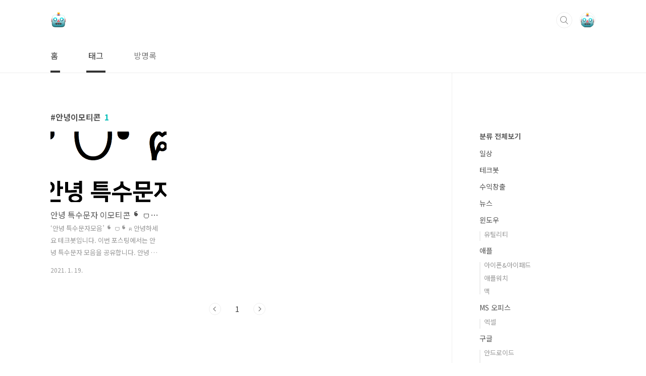

--- FILE ---
content_type: text/html;charset=UTF-8
request_url: http://techbot-youtube.tistory.com/tag/%EC%95%88%EB%85%95%EC%9D%B4%EB%AA%A8%ED%8B%B0%EC%BD%98
body_size: 31449
content:
<!doctype html>
<html lang="ko">
                                                                                <head>
                <script type="text/javascript">if (!window.T) { window.T = {} }
window.T.config = {"TOP_SSL_URL":"https://www.tistory.com","PREVIEW":false,"ROLE":"guest","PREV_PAGE":"","NEXT_PAGE":"","BLOG":{"id":3081881,"name":"techbot-youtube","title":"테크봇","isDormancy":false,"nickName":"테크봇","status":"open","profileStatus":"normal"},"NEED_COMMENT_LOGIN":true,"COMMENT_LOGIN_CONFIRM_MESSAGE":"이 블로그는 로그인한 사용자에게만 댓글 작성을 허용했습니다. 지금 로그인하시겠습니까?","LOGIN_URL":"https://www.tistory.com/auth/login/?redirectUrl=http://techbot-youtube.tistory.com/tag/%25EC%2595%2588%25EB%2585%2595%25EC%259D%25B4%25EB%25AA%25A8%25ED%258B%25B0%25EC%25BD%2598","DEFAULT_URL":"https://techbot-youtube.tistory.com","USER":{"name":null,"homepage":null,"id":0,"profileImage":null},"SUBSCRIPTION":{"status":"none","isConnected":false,"isPending":false,"isWait":false,"isProcessing":false,"isNone":true},"IS_LOGIN":false,"HAS_BLOG":false,"IS_SUPPORT":false,"IS_SCRAPABLE":false,"TOP_URL":"http://www.tistory.com","JOIN_URL":"https://www.tistory.com/member/join","PHASE":"prod","ROLE_GROUP":"visitor"};
window.T.entryInfo = null;
window.appInfo = {"domain":"tistory.com","topUrl":"https://www.tistory.com","loginUrl":"https://www.tistory.com/auth/login","logoutUrl":"https://www.tistory.com/auth/logout"};
window.initData = {};

window.TistoryBlog = {
    basePath: "",
    url: "https://techbot-youtube.tistory.com",
    tistoryUrl: "https://techbot-youtube.tistory.com",
    manageUrl: "https://techbot-youtube.tistory.com/manage",
    token: "ghivIMhDgWkalT5s4Ry17/wc0pFnbqFWya0bMJnchZfqcvqxFG2UKJSlYrxtKU9x"
};
var servicePath = "";
var blogURL = "";</script>

                
                
                
                        <!-- BusinessLicenseInfo - START -->
        
            <link href="https://tistory1.daumcdn.net/tistory_admin/userblog/userblog-7c7a62cfef2026f12ec313f0ebcc6daafb4361d7/static/plugin/BusinessLicenseInfo/style.css" rel="stylesheet" type="text/css"/>

            <script>function switchFold(entryId) {
    var businessLayer = document.getElementById("businessInfoLayer_" + entryId);

    if (businessLayer) {
        if (businessLayer.className.indexOf("unfold_license") > 0) {
            businessLayer.className = "business_license_layer";
        } else {
            businessLayer.className = "business_license_layer unfold_license";
        }
    }
}
</script>

        
        <!-- BusinessLicenseInfo - END -->
        <!-- DaumShow - START -->
        <style type="text/css">#daumSearchBox {
    height: 21px;
    background-image: url(//i1.daumcdn.net/imgsrc.search/search_all/show/tistory/plugin/bg_search2_2.gif);
    margin: 5px auto;
    padding: 0;
}

#daumSearchBox input {
    background: none;
    margin: 0;
    padding: 0;
    border: 0;
}

#daumSearchBox #daumLogo {
    width: 34px;
    height: 21px;
    float: left;
    margin-right: 5px;
    background-image: url(//i1.daumcdn.net/img-media/tistory/img/bg_search1_2_2010ci.gif);
}

#daumSearchBox #show_q {
    background-color: transparent;
    border: none;
    font: 12px Gulim, Sans-serif;
    color: #555;
    margin-top: 4px;
    margin-right: 15px;
    float: left;
}

#daumSearchBox #show_btn {
    background-image: url(//i1.daumcdn.net/imgsrc.search/search_all/show/tistory/plugin/bt_search_2.gif);
    width: 37px;
    height: 21px;
    float: left;
    margin: 0;
    cursor: pointer;
    text-indent: -1000em;
}
</style>

        <!-- DaumShow - END -->

        <!-- GoogleAnalytics - START -->
        <script src="https://www.googletagmanager.com/gtag/js?id=UA-162881715-1" async="async"></script>
<script>window.dataLayer = window.dataLayer || [];
function gtag(){dataLayer.push(arguments);}
gtag('js', new Date());
gtag('config','UA-162881715-1', {
    cookie_domain: 'auto',
    cookie_flags: 'max-age=0;domain=.tistory.com',
    cookie_expires: 7 * 24 * 60 * 60 // 7 days, in seconds
});</script>

        <!-- GoogleAnalytics - END -->

        <!-- MetaTag - START -->
        <meta name="techbot" content="테크봇"/>
<meta name="msvalidate.01" content="229B9E7F008F64BE2996751EB320C016"/>
        <!-- MetaTag - END -->

<!-- System - START -->
<script src="//pagead2.googlesyndication.com/pagead/js/adsbygoogle.js" async="async" data-ad-host="ca-host-pub-9691043933427338" data-ad-client="ca-pub-5594547249127648"></script>
<!-- System - END -->

        <!-- TistoryProfileLayer - START -->
        <link href="https://tistory1.daumcdn.net/tistory_admin/userblog/userblog-7c7a62cfef2026f12ec313f0ebcc6daafb4361d7/static/plugin/TistoryProfileLayer/style.css" rel="stylesheet" type="text/css"/>
<script type="text/javascript" src="https://tistory1.daumcdn.net/tistory_admin/userblog/userblog-7c7a62cfef2026f12ec313f0ebcc6daafb4361d7/static/plugin/TistoryProfileLayer/script.js"></script>

        <!-- TistoryProfileLayer - END -->

                
                <meta http-equiv="X-UA-Compatible" content="IE=Edge">
<meta name="format-detection" content="telephone=no">
<script src="//t1.daumcdn.net/tistory_admin/lib/jquery/jquery-3.5.1.min.js" integrity="sha256-9/aliU8dGd2tb6OSsuzixeV4y/faTqgFtohetphbbj0=" crossorigin="anonymous"></script>
<script type="text/javascript" src="//t1.daumcdn.net/tiara/js/v1/tiara-1.2.0.min.js"></script><meta name="referrer" content="always"/>
<meta name="google-adsense-platform-account" content="ca-host-pub-9691043933427338"/>
<meta name="google-adsense-platform-domain" content="tistory.com"/>
<meta name="google-adsense-account" content="ca-pub-5594547249127648"/>
<meta name="description" content=""/>

    <!-- BEGIN OPENGRAPH -->
    <meta property="og:type" content="website"/>
<meta property="og:url" content="https://techbot-youtube.tistory.com"/>
<meta property="og:site_name" content="테크봇"/>
<meta property="og:title" content="'안녕이모티콘' 태그의 글 목록"/>
<meta property="og:description" content=""/>
<meta property="og:image" content="https://img1.daumcdn.net/thumb/R800x0/?scode=mtistory2&fname=https%3A%2F%2Ftistory1.daumcdn.net%2Ftistory%2F3081881%2Fattach%2Fa2d661b0abf24b4e8bd7a1f48620f7f1"/>
<meta property="og:article:author" content="'테크봇'"/>
    <!-- END OPENGRAPH -->

    <!-- BEGIN TWITTERCARD -->
    <meta name="twitter:card" content="summary_large_image"/>
<meta name="twitter:site" content="@TISTORY"/>
<meta name="twitter:title" content="'안녕이모티콘' 태그의 글 목록"/>
<meta name="twitter:description" content=""/>
<meta property="twitter:image" content="https://img1.daumcdn.net/thumb/R800x0/?scode=mtistory2&fname=https%3A%2F%2Ftistory1.daumcdn.net%2Ftistory%2F3081881%2Fattach%2Fa2d661b0abf24b4e8bd7a1f48620f7f1"/>
    <!-- END TWITTERCARD -->
<script type="module" src="https://tistory1.daumcdn.net/tistory_admin/userblog/userblog-7c7a62cfef2026f12ec313f0ebcc6daafb4361d7/static/pc/dist/index.js" defer=""></script>
<script type="text/javascript" src="https://tistory1.daumcdn.net/tistory_admin/userblog/userblog-7c7a62cfef2026f12ec313f0ebcc6daafb4361d7/static/pc/dist/index-legacy.js" defer="" nomodule="true"></script>
<script type="text/javascript" src="https://tistory1.daumcdn.net/tistory_admin/userblog/userblog-7c7a62cfef2026f12ec313f0ebcc6daafb4361d7/static/pc/dist/polyfills-legacy.js" defer="" nomodule="true"></script>
<link rel="icon" sizes="any" href="https://t1.daumcdn.net/tistory_admin/favicon/tistory_favicon_32x32.ico"/>
<link rel="icon" type="image/svg+xml" href="https://t1.daumcdn.net/tistory_admin/top_v2/bi-tistory-favicon.svg"/>
<link rel="apple-touch-icon" href="https://t1.daumcdn.net/tistory_admin/top_v2/tistory-apple-touch-favicon.png"/>
<link rel="stylesheet" type="text/css" href="https://t1.daumcdn.net/tistory_admin/www/style/font.css"/>
<link rel="stylesheet" type="text/css" href="https://tistory1.daumcdn.net/tistory_admin/userblog/userblog-7c7a62cfef2026f12ec313f0ebcc6daafb4361d7/static/style/content.css"/>
<link rel="stylesheet" type="text/css" href="https://tistory1.daumcdn.net/tistory_admin/userblog/userblog-7c7a62cfef2026f12ec313f0ebcc6daafb4361d7/static/pc/dist/index.css"/>
<link rel="stylesheet" type="text/css" href="https://tistory1.daumcdn.net/tistory_admin/userblog/userblog-7c7a62cfef2026f12ec313f0ebcc6daafb4361d7/static/style/uselessPMargin.css"/>
<script type="text/javascript">(function() {
    var tjQuery = jQuery.noConflict(true);
    window.tjQuery = tjQuery;
    window.orgjQuery = window.jQuery; window.jQuery = tjQuery;
    window.jQuery = window.orgjQuery; delete window.orgjQuery;
})()</script>
<script type="text/javascript" src="https://tistory1.daumcdn.net/tistory_admin/userblog/userblog-7c7a62cfef2026f12ec313f0ebcc6daafb4361d7/static/script/base.js"></script>
<script type="text/javascript" src="//developers.kakao.com/sdk/js/kakao.min.js"></script>

                
<meta charset="UTF-8">
<meta name="viewport" content="user-scalable=no, initial-scale=1.0, maximum-scale=1.0, minimum-scale=1.0, width=device-width">
<meta name="google-site-verification" content="U_Ht8MmC18XP9-k6xMRuiLe_b-HFpIgExGE0IkWf4Ro" />
<meta name="naver-site-verification" content="3a4a9288eac9e7ad70867385e1b3dec80965c8c9" />
	<meta name="google-site-verification" content="K48wRSjEs9ySNH9bx2siwYcKbrOCwY4FSgc7e5SmzLk" />
<title>'안녕이모티콘' 태그의 글 목록</title>
<link rel="stylesheet" href="https://tistory1.daumcdn.net/tistory/3081881/skin/style.css?_version_=1688009517">
<script src="//t1.daumcdn.net/tistory_admin/lib/jquery/jquery-1.12.4.min.js"></script>


	
	
<style type="text/css">

.entry-content a, .post-header h1 em, .comments h2 .count {color:#04beb8}
.comment-form .submit button:hover, .comment-form .submit button:focus {background-color:#04beb8}



</style>

                
                
                <style type="text/css">.another_category {
    border: 1px solid #E5E5E5;
    padding: 10px 10px 5px;
    margin: 10px 0;
    clear: both;
}

.another_category h4 {
    font-size: 12px !important;
    margin: 0 !important;
    border-bottom: 1px solid #E5E5E5 !important;
    padding: 2px 0 6px !important;
}

.another_category h4 a {
    font-weight: bold !important;
}

.another_category table {
    table-layout: fixed;
    border-collapse: collapse;
    width: 100% !important;
    margin-top: 10px !important;
}

* html .another_category table {
    width: auto !important;
}

*:first-child + html .another_category table {
    width: auto !important;
}

.another_category th, .another_category td {
    padding: 0 0 4px !important;
}

.another_category th {
    text-align: left;
    font-size: 12px !important;
    font-weight: normal;
    word-break: break-all;
    overflow: hidden;
    line-height: 1.5;
}

.another_category td {
    text-align: right;
    width: 80px;
    font-size: 11px;
}

.another_category th a {
    font-weight: normal;
    text-decoration: none;
    border: none !important;
}

.another_category th a.current {
    font-weight: bold;
    text-decoration: none !important;
    border-bottom: 1px solid !important;
}

.another_category th span {
    font-weight: normal;
    text-decoration: none;
    font: 10px Tahoma, Sans-serif;
    border: none !important;
}

.another_category_color_gray, .another_category_color_gray h4 {
    border-color: #E5E5E5 !important;
}

.another_category_color_gray * {
    color: #909090 !important;
}

.another_category_color_gray th a.current {
    border-color: #909090 !important;
}

.another_category_color_gray h4, .another_category_color_gray h4 a {
    color: #737373 !important;
}

.another_category_color_red, .another_category_color_red h4 {
    border-color: #F6D4D3 !important;
}

.another_category_color_red * {
    color: #E86869 !important;
}

.another_category_color_red th a.current {
    border-color: #E86869 !important;
}

.another_category_color_red h4, .another_category_color_red h4 a {
    color: #ED0908 !important;
}

.another_category_color_green, .another_category_color_green h4 {
    border-color: #CCE7C8 !important;
}

.another_category_color_green * {
    color: #64C05B !important;
}

.another_category_color_green th a.current {
    border-color: #64C05B !important;
}

.another_category_color_green h4, .another_category_color_green h4 a {
    color: #3EA731 !important;
}

.another_category_color_blue, .another_category_color_blue h4 {
    border-color: #C8DAF2 !important;
}

.another_category_color_blue * {
    color: #477FD6 !important;
}

.another_category_color_blue th a.current {
    border-color: #477FD6 !important;
}

.another_category_color_blue h4, .another_category_color_blue h4 a {
    color: #1960CA !important;
}

.another_category_color_violet, .another_category_color_violet h4 {
    border-color: #E1CEEC !important;
}

.another_category_color_violet * {
    color: #9D64C5 !important;
}

.another_category_color_violet th a.current {
    border-color: #9D64C5 !important;
}

.another_category_color_violet h4, .another_category_color_violet h4 a {
    color: #7E2CB5 !important;
}
</style>

                
                <link rel="stylesheet" type="text/css" href="https://tistory1.daumcdn.net/tistory_admin/userblog/userblog-7c7a62cfef2026f12ec313f0ebcc6daafb4361d7/static/style/revenue.css"/>
<link rel="canonical" href="https://techbot-youtube.tistory.com"/>

<!-- BEGIN STRUCTURED_DATA -->
<script type="application/ld+json">
    {"@context":"http://schema.org","@type":"WebSite","url":"/","potentialAction":{"@type":"SearchAction","target":"/search/{search_term_string}","query-input":"required name=search_term_string"}}
</script>
<!-- END STRUCTURED_DATA -->
<link rel="stylesheet" type="text/css" href="https://tistory1.daumcdn.net/tistory_admin/userblog/userblog-7c7a62cfef2026f12ec313f0ebcc6daafb4361d7/static/style/dialog.css"/>
<link rel="stylesheet" type="text/css" href="//t1.daumcdn.net/tistory_admin/www/style/top/font.css"/>
<link rel="stylesheet" type="text/css" href="https://tistory1.daumcdn.net/tistory_admin/userblog/userblog-7c7a62cfef2026f12ec313f0ebcc6daafb4361d7/static/style/postBtn.css"/>
<link rel="stylesheet" type="text/css" href="https://tistory1.daumcdn.net/tistory_admin/userblog/userblog-7c7a62cfef2026f12ec313f0ebcc6daafb4361d7/static/style/tistory.css"/>
<script type="text/javascript" src="https://tistory1.daumcdn.net/tistory_admin/userblog/userblog-7c7a62cfef2026f12ec313f0ebcc6daafb4361d7/static/script/common.js"></script>

                
                </head>
                                                <body id="tt-body-tag" class="layout-aside-right paging-number">
                
                
                

<div id="acc-nav">
	<a href="#content">본문 바로가기</a>
</div>
<div id="wrap">
	<header id="header">
		<div class="inner">
			<h1>
				<a href="https://techbot-youtube.tistory.com/">
					
						<img src="https://tistory3.daumcdn.net/tistory/3081881/skinSetting/1620606351a34cfdbe8a5c09c5bc2cac" alt="테크봇">
					
					
				</a>
			</h1>
			<div class="util">
				<div class="search">
					
						<input type="text" name="search" value="" placeholder="검색내용을 입력하세요." onkeypress="if (event.keyCode == 13) { try {
    window.location.href = '/search' + '/' + looseURIEncode(document.getElementsByName('search')[0].value);
    document.getElementsByName('search')[0].value = '';
    return false;
} catch (e) {} }">
						<button type="submit" onclick="try {
    window.location.href = '/search' + '/' + looseURIEncode(document.getElementsByName('search')[0].value);
    document.getElementsByName('search')[0].value = '';
    return false;
} catch (e) {}">검색</button>
					
				</div>
				<div class="profile">
					<button type="button"><img alt="블로그 이미지" src="https://tistory1.daumcdn.net/tistory/3081881/attach/a2d661b0abf24b4e8bd7a1f48620f7f1"/></button>
					<nav>
						<ul>
							<li><a href="https://techbot-youtube.tistory.com/manage">관리</a></li>
							<li><a href="https://techbot-youtube.tistory.com/manage/entry/post ">글쓰기</a></li>
							<li class="login"><a href="#">로그인</a></li>
							<li class="logout"><a href="#">로그아웃</a></li>
						</ul>
					</nav>
				</div>
				<button type="button" class="menu"><span>메뉴</span></button>
			</div>
			<nav id="gnb">
				<ul>
  <li class="t_menu_home first"><a href="/" target="">홈</a></li>
  <li class="t_menu_tag"><a href="/tag" target="">태그</a></li>
  <li class="t_menu_guestbook last"><a href="/guestbook" target="">방명록</a></li>
</ul>
			</nav>
		</div>
	</header>
	<section id="container">
		
		<div class="content-wrap">
			<article id="content">

				

				

				

				
					<div class="post-header">
						<h1><span>안녕이모티콘</span><em>1</em></h1>
					</div>
					
				

				

				<div class="inner">
					            
                
		
		
			<div class="post-item">
				<a href="/entry/%EC%95%88%EB%85%95-%ED%8A%B9%EC%88%98%EB%AC%B8%EC%9E%90-%EC%9D%B4%EB%AA%A8%ED%8B%B0%EC%BD%98-%E2%9D%9B-%E1%97%9C%E2%9D%9B-%E0%B8%85-%EC%9D%B8%EC%8A%A4%ED%83%80-%EC%9D%B4%EB%AA%A8%ED%8B%B0%EC%BD%98-%ED%85%8D%EC%8A%A4%ED%8A%B8%EB%8C%80%EC%B9%98%EB%AA%A8%EC%9D%8C">
					<span class="thum">
						
							<img src="//i1.daumcdn.net/thumb/C230x300/?fname=https%3A%2F%2Fblog.kakaocdn.net%2Fdna%2FJBajB%2FbtqTV76IVS1%2FAAAAAAAAAAAAAAAAAAAAAC3TBP9_gJmcl5WG7S2bJyDB4jTnPgV1h3L2d-cLOnGV%2Fimg.png%3Fcredential%3DyqXZFxpELC7KVnFOS48ylbz2pIh7yKj8%26expires%3D1769871599%26allow_ip%3D%26allow_referer%3D%26signature%3DRfJhCknOS5aBp6fEK8qoa2%252FADro%253D" alt="">
						
					</span>
					<span class="title">안녕 특수문자 이모티콘 ❛ ᗜ❛ ฅ - 인스타 이모티콘 텍스트대치모음</span>
					<span class="excerpt">&lsquo;안녕 특수문자모음&rsquo; ❛ ᗜ❛ ฅ 안녕하세요 테크봇입니다. 이번 포스팅에서는 안녕 특수문자 모음을 공유합니다. 안녕 특수문자는 클릭만 해도 간편하게 복사할 수 있습니다. 인스타 이모티콘으로도 활용할 수 있고 아이폰 텍대 기능에 추가하면 더욱 간편하게 사용할 수 있습니다. ☆ﾐ(o*･&omega;･)ﾉ (｡･&omega;･)ﾉﾞ ❛ ᗜ❛ ฅ (｡﹏｡)ﾉﾞ (❀╹◡╹)ﾉﾞ (๑ゝ&omega;･)ﾉ♡ ₍˄&middot;͈༝&middot;͈˄*₎◞ ̑̑ ( &bull;&omega;&bull;ฅ）.｡.:*♡ ٩(；﹏；) (@^^)/ ꒰๑˃͈꒳˂͈๑꒱ﾉ*ﾞ̥ o｜#╹ー╹｜ツ ( * ́꒳`*)੭ ( *՞ਊ՞*)ﾉ (ஐ০౪০)ﾉ (*￣▽￣)ﾉ~~ &beta;ｙё &beta;ｙё♪ o(^◇^)/~ &beta;ｙё &beta;ｙё~♪ (●⌒&nabla;⌒●) &beta;ｙё &beta;ｙё~</span>
				<span class="meta">
						<span class="date">2021. 1. 19.</span>
					</span>
				</a>
			</div>
		
		
		
	
	
                
            

				</div>

				

				

				
					<div class="pagination">
						<a  class="prev no-more-prev">이전</a>
						
							<a href="/tag/%EC%95%88%EB%85%95%EC%9D%B4%EB%AA%A8%ED%8B%B0%EC%BD%98?page=1"><span class="selected">1</span></a>
						
						<a  class="next no-more-next">다음</a>
					</div>
				
			</article>

			<aside id="aside" class="sidebar">

					<div class="sidebar-1">
						            <div class="revenue_unit_wrap">
  <div class="revenue_unit_item adsense responsive">
    <div class="revenue_unit_info">반응형</div>
    <script src="//pagead2.googlesyndication.com/pagead/js/adsbygoogle.js" async="async"></script>
    <ins class="adsbygoogle" style="display: block;" data-ad-host="ca-host-pub-9691043933427338" data-ad-client="ca-pub-5594547249127648" data-ad-format="auto"></ins>
    <script>(adsbygoogle = window.adsbygoogle || []).push({});</script>
  </div>
</div>
								<!-- 카테고리 -->
								<nav class="category">
									<ul class="tt_category"><li class=""><a href="/category" class="link_tit"> 분류 전체보기 </a>
  <ul class="category_list"><li class=""><a href="/category/%EC%9D%BC%EC%83%81" class="link_item"> 일상 </a></li>
<li class=""><a href="/category/%ED%85%8C%ED%81%AC%EB%B4%87" class="link_item"> 테크봇 </a></li>
<li class=""><a href="/category/%EC%88%98%EC%9D%B5%EC%B0%BD%EC%B6%9C" class="link_item"> 수익창출 </a></li>
<li class=""><a href="/category/%EB%89%B4%EC%8A%A4" class="link_item"> 뉴스 </a></li>
<li class=""><a href="/category/%EC%9C%88%EB%8F%84%EC%9A%B0" class="link_item"> 윈도우 </a>
  <ul class="sub_category_list"><li class=""><a href="/category/%EC%9C%88%EB%8F%84%EC%9A%B0/%EC%9C%A0%ED%8B%B8%EB%A6%AC%ED%8B%B0" class="link_sub_item"> 유틸리티 </a></li>
</ul>
</li>
<li class=""><a href="/category/%EC%95%A0%ED%94%8C" class="link_item"> 애플 </a>
  <ul class="sub_category_list"><li class=""><a href="/category/%EC%95%A0%ED%94%8C/%EC%95%84%EC%9D%B4%ED%8F%B0%26%EC%95%84%EC%9D%B4%ED%8C%A8%EB%93%9C" class="link_sub_item"> 아이폰&amp;아이패드 </a></li>
<li class=""><a href="/category/%EC%95%A0%ED%94%8C/%EC%95%A0%ED%94%8C%EC%9B%8C%EC%B9%98" class="link_sub_item"> 애플워치 </a></li>
<li class=""><a href="/category/%EC%95%A0%ED%94%8C/%EB%A7%A5" class="link_sub_item"> 맥 </a></li>
</ul>
</li>
<li class=""><a href="/category/MS%20%EC%98%A4%ED%94%BC%EC%8A%A4" class="link_item"> MS 오피스 </a>
  <ul class="sub_category_list"><li class=""><a href="/category/MS%20%EC%98%A4%ED%94%BC%EC%8A%A4/%EC%97%91%EC%85%80" class="link_sub_item"> 엑셀 </a></li>
</ul>
</li>
<li class=""><a href="/category/%EA%B5%AC%EA%B8%80" class="link_item"> 구글 </a>
  <ul class="sub_category_list"><li class=""><a href="/category/%EA%B5%AC%EA%B8%80/%EC%95%88%EB%93%9C%EB%A1%9C%EC%9D%B4%EB%93%9C" class="link_sub_item"> 안드로이드 </a></li>
<li class=""><a href="/category/%EA%B5%AC%EA%B8%80/%EA%B5%AC%EA%B8%80%20%EB%93%9C%EB%9D%BC%EC%9D%B4%EB%B8%8C" class="link_sub_item"> 구글 드라이브 </a></li>
<li class=""><a href="/category/%EA%B5%AC%EA%B8%80/%EC%8A%A4%ED%94%84%EB%A0%88%EB%93%9C%EC%8B%9C%ED%8A%B8" class="link_sub_item"> 스프레드시트 </a></li>
<li class=""><a href="/category/%EA%B5%AC%EA%B8%80/%EA%B5%AC%EA%B8%80%20%ED%81%B4%EB%9E%98%EC%8A%A4%EB%A3%B8" class="link_sub_item"> 구글 클래스룸 </a></li>
</ul>
</li>
<li class=""><a href="/category/%ED%99%94%EC%83%81%ED%9A%8C%EC%9D%98" class="link_item"> 화상회의 </a>
  <ul class="sub_category_list"><li class=""><a href="/category/%ED%99%94%EC%83%81%ED%9A%8C%EC%9D%98/ZOOM%20%EC%A4%8C" class="link_sub_item"> ZOOM 줌 </a></li>
<li class=""><a href="/category/%ED%99%94%EC%83%81%ED%9A%8C%EC%9D%98/%EC%9B%B9%EC%97%91%EC%8A%A4" class="link_sub_item"> 웹엑스 </a></li>
</ul>
</li>
<li class=""><a href="/category/%ED%95%9C%EC%BB%B4%EC%98%A4%ED%94%BC%EC%8A%A4" class="link_item"> 한컴오피스 </a></li>
<li class=""><a href="/category/%EB%84%A4%EC%9D%B4%EB%B2%84" class="link_item"> 네이버 </a></li>
<li class=""><a href="/category/%EC%B9%B4%EC%B9%B4%EC%98%A4%ED%86%A1" class="link_item"> 카카오톡 </a></li>
<li class=""><a href="/category/%EA%BF%80%ED%8C%81" class="link_item"> 꿀팁 </a></li>
<li class=""><a href="/category/%EC%A0%9C%ED%92%88%EB%A6%AC%EB%B7%B0" class="link_item"> 제품리뷰 </a></li>
<li class=""><a href="/category/%EB%8F%99%EC%98%81%EC%83%81%ED%8E%B8%EC%A7%91" class="link_item"> 동영상편집 </a></li>
<li class=""><a href="/category/%EA%B0%9C%EB%B0%9C" class="link_item"> 개발 </a>
  <ul class="sub_category_list"><li class=""><a href="/category/%EA%B0%9C%EB%B0%9C/%ED%94%8C%EB%9F%AC%ED%84%B0" class="link_sub_item"> 플러터 </a></li>
<li class=""><a href="/category/%EA%B0%9C%EB%B0%9C/%EC%9C%A0%EB%8B%88%ED%8B%B0" class="link_sub_item"> 유니티 </a></li>
</ul>
</li>
<li class=""><a href="/category/%EA%B2%8C%EC%9E%84" class="link_item"> 게임 </a>
  <ul class="sub_category_list"><li class=""><a href="/category/%EA%B2%8C%EC%9E%84/%EB%B8%8C%EB%A1%A4%EC%8A%A4%ED%83%80%EC%A6%88" class="link_sub_item"> 브롤스타즈 </a></li>
<li class=""><a href="/category/%EA%B2%8C%EC%9E%84/%EB%A6%AC%EA%B7%B8%EC%98%A4%EB%B8%8C%EB%A0%88%EC%A0%84%EB%93%9C" class="link_sub_item"> 리그오브레전드 </a></li>
<li class=""><a href="/category/%EA%B2%8C%EC%9E%84/%EC%99%80%EC%9D%BC%EB%93%9C%EB%A6%AC%ED%94%84%ED%8A%B8" class="link_sub_item"> 와일드리프트 </a></li>
</ul>
</li>
<li class=""><a href="/category/%ED%8A%B9%EC%88%98%EB%AC%B8%EC%9E%90%20%EC%9D%B4%EB%AA%A8%ED%8B%B0%EC%BD%98" class="link_item"> 특수문자 이모티콘 </a></li>
<li class=""><a href="/category/%ED%8A%B9%EC%88%98%EB%AC%B8%EC%9E%90" class="link_item"> 특수문자 </a></li>
</ul>
</li>
</ul>

								</nav>
							
					</div>
					<div class="sidebar-2">
						
						
								<!-- 태그 -->
								<div class="tags">
									<h2>태그</h2>
									
										<a href="/tag/%ED%85%8D%EB%8C%80%EA%B3%B5%EC%9C%A0">텍대공유</a>
									
										<a href="/tag/%ED%91%9C%EC%A0%95%EC%9D%B4%EB%AA%A8%ED%8B%B0%EC%BD%98">표정이모티콘</a>
									
										<a href="/tag/%ED%85%8D%EB%8C%80%EC%82%AC%EC%9D%B4%ED%8A%B8">텍대사이트</a>
									
										<a href="/tag/%EC%95%A0%ED%94%8C%EC%9B%8C%EC%B9%98">애플워치</a>
									
										<a href="/tag/%EB%8C%80%ED%98%95%ED%85%8D%EB%8C%80">대형텍대</a>
									
										<a href="/tag/%EC%95%84%EC%9D%B4%ED%8F%B0%ED%8A%B9%EC%88%98%EB%AC%B8%EC%9E%90%EC%9D%B4%EB%AA%A8%ED%8B%B0%EC%BD%98%EB%AA%A8%EC%9D%8C">아이폰특수문자이모티콘모음</a>
									
										<a href="/tag/%ED%95%9C%EA%B8%80%EB%8B%A8%EC%B6%95%ED%82%A4%EB%AA%A8%EC%9D%8C">한글단축키모음</a>
									
										<a href="/tag/%EC%95%88%EB%93%9C%EB%A1%9C%EC%9D%B4%EB%93%9C%ED%8A%B9%EC%88%98%EB%AC%B8%EC%9E%90%EC%9D%B4%EB%AA%A8%ED%8B%B0%EC%BD%98">안드로이드특수문자이모티콘</a>
									
										<a href="/tag/%EB%A1%A4%EC%B9%BC%EB%B0%94%EB%9E%8C%EC%8B%9C%EC%A6%8C11">롤칼바람시즌11</a>
									
										<a href="/tag/2021%EC%9A%B0%EB%A5%B4%ED%94%84">2021우르프</a>
									
										<a href="/tag/%EC%9D%B8%EC%8A%A4%ED%83%80%ED%8A%B9%EC%88%98%EB%AC%B8%EC%9E%90">인스타특수문자</a>
									
										<a href="/tag/%EC%95%84%EC%8A%A4%ED%82%A4%EC%95%84%ED%8A%B8">아스키아트</a>
									
										<a href="/tag/%ED%85%8D%EB%8C%80">텍대</a>
									
										<a href="/tag/%EC%9D%B8%EC%82%AC%ED%8A%B9%EC%88%98%EB%AC%B8%EC%9E%90">인사특수문자</a>
									
										<a href="/tag/%ED%8A%B9%EC%9D%B4%ED%95%9C%ED%85%8D%EC%8A%A4%ED%8A%B8%EB%8C%80%EC%B9%98%EB%AA%A8%EC%9D%8C">특이한텍스트대치모음</a>
									
										<a href="/tag/%EC%9D%B8%EC%8A%A4%ED%83%80%EC%9D%B4%EB%AA%A8%ED%8B%B0%EC%BD%98">인스타이모티콘</a>
									
										<a href="/tag/%EC%9D%B8%EC%8A%A4%ED%83%80%EA%B7%B8%EB%9E%A8%EC%9D%B4%EB%AA%A8%ED%8B%B0%EC%BD%98%EC%82%AC%EC%9D%B4%ED%8A%B8">인스타그램이모티콘사이트</a>
									
										<a href="/tag/%ED%8A%B9%EC%88%98%EB%AC%B8%EC%9E%90%EC%9D%B4%EB%AA%A8%ED%8B%B0%EC%BD%98">특수문자이모티콘</a>
									
										<a href="/tag/%EC%9D%B8%EC%8B%B8%ED%85%8D%EC%8A%A4%ED%8A%B8%EB%8C%80%EC%B9%98">인싸텍스트대치</a>
									
										<a href="/tag/%EB%A1%A4%EC%9A%B0%EB%A5%B4%ED%94%84%EC%8B%9C%EC%A6%8C11">롤우르프시즌11</a>
									
										<a href="/tag/%EC%95%84%EC%9D%B4%ED%8F%B0%ED%8A%B9%EC%88%98%EB%AC%B8%EC%9E%90%EC%9D%B4%EB%AA%A8%ED%8B%B0%EC%BD%98">아이폰특수문자이모티콘</a>
									
										<a href="/tag/%EC%95%84%EC%9D%B4%ED%8F%B0">아이폰</a>
									
										<a href="/tag/%EC%B9%B4%ED%86%A1%EC%9D%B4%EB%AA%A8%ED%8B%B0%EC%BD%98%EB%AC%B4%EB%A3%8C">카톡이모티콘무료</a>
									
										<a href="/tag/%EC%9D%B8%EC%8B%B8%ED%8B%B0%EC%BD%98">인싸티콘</a>
									
										<a href="/tag/%ED%85%8D%EC%8A%A4%ED%8A%B8%EB%8C%80%EC%B9%98">텍스트대치</a>
									
										<a href="/tag/%ED%95%9C%EA%B8%80%ED%8A%B9%EC%88%98%EB%AC%B8%EC%9E%90">한글특수문자</a>
									
										<a href="/tag/%EB%A1%A4%EC%B9%BC%EB%B0%94%EB%9E%8C2021">롤칼바람2021</a>
									
										<a href="/tag/%EA%B0%90%EC%A0%95%EC%9D%B4%EB%AA%A8%ED%8B%B0%EC%BD%98">감정이모티콘</a>
									
										<a href="/tag/%ED%8A%B9%EC%88%98%EB%AC%B8%EC%9E%90%EB%8C%80%ED%98%95">특수문자대형</a>
									
										<a href="/tag/%EB%A1%A4%EC%9A%B0%EB%A5%B4%ED%94%842021">롤우르프2021</a>
									
								</div>
							
								<!-- 소셜 채널 -->
								<div class="social-channel">
									<ul>
										
										
										
										<li class="youtube"><a href="https://www.youtube.com/channel/UCaXPvl-px1eqrXaAO0tFiGg">유투브</a></li>
									</ul>
								</div>
							
					</div>
				</aside>
		</div>
	</section>
	<hr>
	<footer id="footer">
		<div class="inner">
			<div class="order-menu">
				
					<a href="https://www.youtube.com/channel/UCaXPvl-px1eqrXaAO0tFiGg">테크봇 유튜브 바로가기</a>
				
				
				
				
			</div>
			<a href="#" class="page-top">TOP</a>
			<p class="meta"></p>
			<p class="copyright"></p>
		</div>
	</footer>
</div>

<script src="https://tistory1.daumcdn.net/tistory/3081881/skin/images/script.js?_version_=1688009517"></script>
<link rel="stylesheet" href="https://tistory1.daumcdn.net/tistory/3081881/skin/images/clipboard_primer.css?_version_=1688009517">	
<script src="https://tistory1.daumcdn.net/tistory/3081881/skin/images/clipboard.min.js?_version_=1688009517"></script>
<script src="https://tistory1.daumcdn.net/tistory/3081881/skin/images/kaomoji.js?_version_=1688009517"></script>
<script src="https://tistory1.daumcdn.net/tistory/3081881/skin/images/jquery.inputmask.bundle.js?_version_=1688009517"></script>
<div class="#menubar menu_toolbar ">
  <h2 class="screen_out">티스토리툴바</h2>
</div>
<div class="#menubar menu_toolbar "></div>
<div class="layer_tooltip">
  <div class="inner_layer_tooltip">
    <p class="desc_g"></p>
  </div>
</div>
<div id="editEntry" style="position:absolute;width:1px;height:1px;left:-100px;top:-100px"></div>


                <!-- DragSearchHandler - START -->
<script src="//search1.daumcdn.net/search/statics/common/js/g/search_dragselection.min.js"></script>

<!-- DragSearchHandler - END -->

                
                <div style="margin:0; padding:0; border:none; background:none; float:none; clear:none; z-index:0"></div>
<script type="text/javascript" src="https://tistory1.daumcdn.net/tistory_admin/userblog/userblog-7c7a62cfef2026f12ec313f0ebcc6daafb4361d7/static/script/common.js"></script>
<script type="text/javascript">window.roosevelt_params_queue = window.roosevelt_params_queue || [{channel_id: 'dk', channel_label: '{tistory}'}]</script>
<script type="text/javascript" src="//t1.daumcdn.net/midas/rt/dk_bt/roosevelt_dk_bt.js" async="async"></script>

                
                <script>window.tiara = {"svcDomain":"user.tistory.com","section":"블로그","trackPage":"태그목록_보기","page":"태그","key":"3081881","customProps":{"userId":"0","blogId":"3081881","entryId":"null","role":"guest","trackPage":"태그목록_보기","filterTarget":false},"entry":null,"kakaoAppKey":"3e6ddd834b023f24221217e370daed18","appUserId":"null","thirdProvideAgree":null}</script>
<script type="module" src="https://t1.daumcdn.net/tistory_admin/frontend/tiara/v1.0.6/index.js"></script>
<script src="https://t1.daumcdn.net/tistory_admin/frontend/tiara/v1.0.6/polyfills-legacy.js" nomodule="true" defer="true"></script>
<script src="https://t1.daumcdn.net/tistory_admin/frontend/tiara/v1.0.6/index-legacy.js" nomodule="true" defer="true"></script>

                </body>
</html>

--- FILE ---
content_type: text/html; charset=utf-8
request_url: https://www.google.com/recaptcha/api2/aframe
body_size: 262
content:
<!DOCTYPE HTML><html><head><meta http-equiv="content-type" content="text/html; charset=UTF-8"></head><body><script nonce="cElktLJX8jteet7SSOlheA">/** Anti-fraud and anti-abuse applications only. See google.com/recaptcha */ try{var clients={'sodar':'https://pagead2.googlesyndication.com/pagead/sodar?'};window.addEventListener("message",function(a){try{if(a.source===window.parent){var b=JSON.parse(a.data);var c=clients[b['id']];if(c){var d=document.createElement('img');d.src=c+b['params']+'&rc='+(localStorage.getItem("rc::a")?sessionStorage.getItem("rc::b"):"");window.document.body.appendChild(d);sessionStorage.setItem("rc::e",parseInt(sessionStorage.getItem("rc::e")||0)+1);localStorage.setItem("rc::h",'1769027693030');}}}catch(b){}});window.parent.postMessage("_grecaptcha_ready", "*");}catch(b){}</script></body></html>